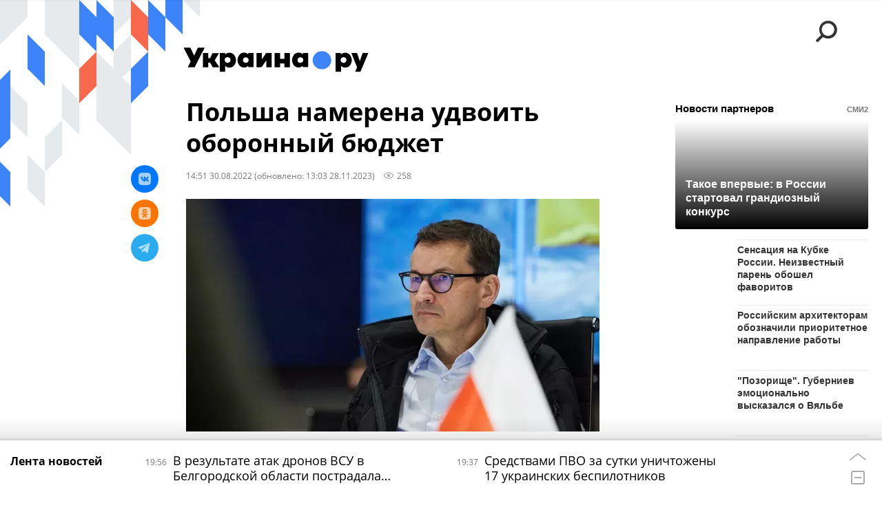

--- FILE ---
content_type: text/html; charset=utf-8
request_url: https://ukraina.ru/services/dynamics/20220830/1038260059.html?in=t
body_size: 5546
content:
<div data-id="1038260059" data-type="article" data-date="" data-chat-show="0" data-chat-is-expired="1" data-remove-fat="0" data-adv-project="0"><div class="recommend" data-algorithm="" data-article-id="1038260059"><div class="recommend__title">Мнения, события, идеи</div><div class="recommend__set" data-origin-count="15"><div class="recommend__item" data-position="1" data-article-id="1074352215"><div class="recommend__item-article" style="background: rgb(159,156,165)"><div class="recommend__item-image"><img media-type="ar4x3" data-crop-ratio="0.75" data-crop-width="360" data-crop-height="270" data-source-sid="associated_press" alt=" " title=" " class=" lazyload" src="data:image/svg+xml,%3Csvg%20xmlns=%22http://www.w3.org/2000/svg%22%20width=%22360%22%20height=%22270%22%3E%3C/svg%3E%0A%20%20%20%20%20%20%20%20%20%20%20%20%20%20%20%20" data-src="https://cdnn1.ukraina.ru/img/07e8/02/08/1053174889_341:0:3072:2048_360x0_80_0_0_e9048b09a99b73bd3b774125702d8f26.jpg"><div class="recommend__item-image-fade" style="border-color: rgb(159,156,165);                                     background-image: -webkit-gradient(linear, left top, left bottom, from(rgba(159,156,165,0)), to(rgba(159,156,165,1)));                                     background-image: -webkit-linear-gradient(rgba(159,156,165,0), rgba(159,156,165,1));                                     background-image: -moz-linear-gradient(rgba(159,156,165,0), rgba(159,156,165,1));                                     background-image: linear-gradient(rgba(159,156,165,0), rgba(159,156,165,1));"></div></div><a class="recommend__item-title" href="/20260116/amerikanskaya-paradigma-v-ssha-nachalas-izbiratelnaya-kampaniya-kotoraya-mozhet-povliyat-na-zelenskogo-1074352215.html"><span>Американская парадигма: в США началась избирательная кампания, которая может повлиять на Зеленского</span></a><div class="recommend__item-label"></div></div></div><div class="recommend__item" data-position="2" data-article-id="1074352630"><div class="recommend__item-article" style="background: rgb(171,178,182)"><div class="recommend__item-image"><img media-type="ar4x3" data-crop-ratio="0.75" data-crop-width="360" data-crop-height="270" data-source-sid="reuters_2026" alt=" " title=" " class=" lazyload" src="data:image/svg+xml,%3Csvg%20xmlns=%22http://www.w3.org/2000/svg%22%20width=%22360%22%20height=%22270%22%3E%3C/svg%3E%0A%20%20%20%20%20%20%20%20%20%20%20%20%20%20%20%20" data-src="https://cdnn1.ukraina.ru/img/07ea/01/0f/1074354020_0:0:2732:2048_360x0_80_0_0_4c12cd4187ce6882c9595fff73d8b2c8.jpg"><div class="recommend__item-image-fade" style="border-color: rgb(171,178,182);                                     background-image: -webkit-gradient(linear, left top, left bottom, from(rgba(171,178,182,0)), to(rgba(171,178,182,1)));                                     background-image: -webkit-linear-gradient(rgba(171,178,182,0), rgba(171,178,182,1));                                     background-image: -moz-linear-gradient(rgba(171,178,182,0), rgba(171,178,182,1));                                     background-image: linear-gradient(rgba(171,178,182,0), rgba(171,178,182,1));"></div></div><a class="recommend__item-title" href="/20260116/zagnali-lyudey-v-podpole-a-ekonomiku---v-ten-eksperty-i-politiki-o-situatsii-na-ukraine-i-vokrug-ne-1074352630.html"><span>"Загнали людей в подполье, а экономику - в тень". Эксперты и политики о ситуации на Украине и вокруг неё</span></a><div class="recommend__item-label"></div></div></div><div class="recommend__item" data-position="3" data-article-id="1074337225"><div class="recommend__item-article" style="background: rgb(112,80,75)"><div class="recommend__item-image"><img media-type="ar4x3" data-crop-ratio="0.75" data-crop-width="360" data-crop-height="270" data-source-sid="ukrainaru" alt="Коллаж: спецоперация на минувшей неделе " title="Коллаж: спецоперация на минувшей неделе " class=" lazyload" src="data:image/svg+xml,%3Csvg%20xmlns=%22http://www.w3.org/2000/svg%22%20width=%22360%22%20height=%22270%22%3E%3C/svg%3E%0A%20%20%20%20%20%20%20%20%20%20%20%20%20%20%20%20" data-src="https://cdnn1.ukraina.ru/img/07e8/0a/04/1057898215_69:0:1034:724_360x0_80_0_0_0d052e8c5e7896b8ee0b69d5577a0f9c.jpg"><div class="recommend__item-image-fade" style="border-color: rgb(112,80,75);                                     background-image: -webkit-gradient(linear, left top, left bottom, from(rgba(112,80,75,0)), to(rgba(112,80,75,1)));                                     background-image: -webkit-linear-gradient(rgba(112,80,75,0), rgba(112,80,75,1));                                     background-image: -moz-linear-gradient(rgba(112,80,75,0), rgba(112,80,75,1));                                     background-image: linear-gradient(rgba(112,80,75,0), rgba(112,80,75,1));"></div></div><a class="recommend__item-title" href="/20260116/spetsoperatsiya-na-minuvshey-nedele-vsu-oboronyayas-otstupayut-vs-rf-neumolimo-idut-vpered-1074337225.html"><span>Спецоперация на минувшей неделе. ВСУ, обороняясь, отступают, ВС РФ неумолимо идут вперед</span></a><div class="recommend__item-label"></div></div></div><div class="recommend__item" data-position="4" data-article-id="1074349163"><div class="recommend__item-article" style="background: rgb(148,158,172)"><div class="recommend__item-image"><img media-type="ar4x3" data-crop-ratio="0.75" data-crop-width="360" data-crop-height="270" data-source-sid="telegram-ukr_2025_ru" alt="Тимошенко может грозить до 10 лет лишения свободы за «предоставление неправомерной выгоды должностному лицу»" title="Тимошенко может грозить до 10 лет лишения свободы за «предоставление неправомерной выгоды должностному лицу»" class=" lazyload" src="data:image/svg+xml,%3Csvg%20xmlns=%22http://www.w3.org/2000/svg%22%20width=%22360%22%20height=%22270%22%3E%3C/svg%3E%0A%20%20%20%20%20%20%20%20%20%20%20%20%20%20%20%20" data-src="https://cdnn1.ukraina.ru/img/07ea/01/0e/1074273174_0:100:800:700_360x0_80_0_0_959c4341d693ddc9932ecf8b1f3a648e.jpg"><div class="recommend__item-image-fade" style="border-color: rgb(148,158,172);                                     background-image: -webkit-gradient(linear, left top, left bottom, from(rgba(148,158,172,0)), to(rgba(148,158,172,1)));                                     background-image: -webkit-linear-gradient(rgba(148,158,172,0), rgba(148,158,172,1));                                     background-image: -moz-linear-gradient(rgba(148,158,172,0), rgba(148,158,172,1));                                     background-image: linear-gradient(rgba(148,158,172,0), rgba(148,158,172,1));"></div></div><a class="recommend__item-title" href="/20260116/ataka-na-timoshenko-kakie-tseli-presleduyut-protivniki-zelenskogo-1074349163.html"><span>Атака на Тимошенко. Какие цели преследуют противники Зеленского</span></a><div class="recommend__item-label"></div></div></div><div class="recommend__item" data-position="5" data-article-id="1074339091"><div class="recommend__item-article" style="background: rgb(102,103,100)"><div class="recommend__item-image"><img media-type="ar4x3" data-crop-ratio="0.75" data-crop-width="360" data-crop-height="270" data-source-sid="not_rian_photo" alt=" " title=" " class=" lazyload" src="data:image/svg+xml,%3Csvg%20xmlns=%22http://www.w3.org/2000/svg%22%20width=%22360%22%20height=%22270%22%3E%3C/svg%3E%0A%20%20%20%20%20%20%20%20%20%20%20%20%20%20%20%20" data-src="https://cdnn1.ukraina.ru/img/07ea/01/0f/1074339650_0:0:1440:1080_360x0_80_0_0_0c06a53a36e8d8b318c27ad7dc0552cc.jpg"><div class="recommend__item-image-fade" style="border-color: rgb(102,103,100);                                     background-image: -webkit-gradient(linear, left top, left bottom, from(rgba(102,103,100,0)), to(rgba(102,103,100,1)));                                     background-image: -webkit-linear-gradient(rgba(102,103,100,0), rgba(102,103,100,1));                                     background-image: -moz-linear-gradient(rgba(102,103,100,0), rgba(102,103,100,1));                                     background-image: linear-gradient(rgba(102,103,100,0), rgba(102,103,100,1));"></div></div><a class="recommend__item-title" href="/20260116/radi-sryva-potentsialnykh-mirnykh-dogovorennostey-chto-govoryat-o-novykh-podozreniyakh-nabu-1074339091.html"><span>Ради срыва потенциальных мирных договоренностей. Что говорят о новых подозрениях НАБУ</span></a><div class="recommend__item-label"></div></div></div><div class="recommend__item" data-position="6" data-article-id="1074366149"><div class="recommend__item-article" style="background: rgb(135,134,131)"><div class="recommend__item-image"><img media-type="ar4x3" data-crop-ratio="0.75" data-crop-width="360" data-crop-height="270" data-source-sid="not_rian_photo" alt="Александр Бутягин" title="Александр Бутягин" class=" lazyload" src="data:image/svg+xml,%3Csvg%20xmlns=%22http://www.w3.org/2000/svg%22%20width=%22360%22%20height=%22270%22%3E%3C/svg%3E%0A%20%20%20%20%20%20%20%20%20%20%20%20%20%20%20%20" data-src="https://cdnn1.ukraina.ru/img/07e9/0c/0b/1072962508_76:322:686:779_360x0_80_0_0_a5bb3b8f57b16c07e078f474689b99ad.jpg"><div class="recommend__item-image-fade" style="border-color: rgb(135,134,131);                                     background-image: -webkit-gradient(linear, left top, left bottom, from(rgba(135,134,131,0)), to(rgba(135,134,131,1)));                                     background-image: -webkit-linear-gradient(rgba(135,134,131,0), rgba(135,134,131,1));                                     background-image: -moz-linear-gradient(rgba(135,134,131,0), rgba(135,134,131,1));                                     background-image: linear-gradient(rgba(135,134,131,0), rgba(135,134,131,1));"></div></div><a class="recommend__item-title" href="/20260116/delo-rossiyskogo-arkheologa-v-polshe-doverili-sude-osvobodivshemu-ukrainskogo-terrorista-1074366149.html"><span>Дело российского археолога в Польше доверили судье, освободившему украинского террориста</span></a><div class="recommend__item-label"></div></div></div><div class="recommend__item" data-position="7" data-article-id="1074358921"><div class="recommend__item-article" style="background: rgb(219,216,220)"><div class="recommend__item-image"><img media-type="ar4x3" data-crop-ratio="0.75" data-crop-width="360" data-crop-height="270" data-source-sid="rian_photo" alt="Михаил Мягков интервью" title="Михаил Мягков интервью" class=" lazyload" src="data:image/svg+xml,%3Csvg%20xmlns=%22http://www.w3.org/2000/svg%22%20width=%22360%22%20height=%22270%22%3E%3C/svg%3E%0A%20%20%20%20%20%20%20%20%20%20%20%20%20%20%20%20" data-src="https://cdnn1.ukraina.ru/img/07e6/0b/19/1041212924_146:0:781:476_360x0_80_0_0_066d1c59a2dd6531e974fb1b5702b029.jpg"><div class="recommend__item-image-fade" style="border-color: rgb(219,216,220);                                     background-image: -webkit-gradient(linear, left top, left bottom, from(rgba(219,216,220,0)), to(rgba(219,216,220,1)));                                     background-image: -webkit-linear-gradient(rgba(219,216,220,0), rgba(219,216,220,1));                                     background-image: -moz-linear-gradient(rgba(219,216,220,0), rgba(219,216,220,1));                                     background-image: linear-gradient(rgba(219,216,220,0), rgba(219,216,220,1));"></div></div><a class="recommend__item-title m-dark" href="/20260116/1074358921.html"><span>Михаил Мягков: Если Россия решится на большое наступление, по тылам Украины сразу же полетят "Орешники"</span></a><div class="recommend__item-label"></div></div></div><div class="recommend__item" data-position="8" data-article-id="1074343367"><div class="recommend__item-article" style="background: rgb(135,135,127)"><div class="recommend__item-image"><img media-type="ar4x3" data-crop-ratio="0.75" data-crop-width="360" data-crop-height="270" data-source-sid="not_rian_photo" alt="Юлия Тимошенко и Александр Чаленко" title="Юлия Тимошенко и Александр Чаленко" class=" lazyload" src="data:image/svg+xml,%3Csvg%20xmlns=%22http://www.w3.org/2000/svg%22%20width=%22360%22%20height=%22270%22%3E%3C/svg%3E%0A%20%20%20%20%20%20%20%20%20%20%20%20%20%20%20%20" data-src="https://cdnn1.ukraina.ru/img/07ea/01/0f/1074342671_0:0:1179:885_360x0_80_0_0_d6049179a1f79f53b3ed481ddbcb3d75.jpg"><div class="recommend__item-image-fade" style="border-color: rgb(135,135,127);                                     background-image: -webkit-gradient(linear, left top, left bottom, from(rgba(135,135,127,0)), to(rgba(135,135,127,1)));                                     background-image: -webkit-linear-gradient(rgba(135,135,127,0), rgba(135,135,127,1));                                     background-image: -moz-linear-gradient(rgba(135,135,127,0), rgba(135,135,127,1));                                     background-image: linear-gradient(rgba(135,135,127,0), rgba(135,135,127,1));"></div></div><a class="recommend__item-title" href="/20260116/kakoy-ya-zapomnil-yuliyu-timoshenko-e-muzh-priznaetsya-v-korruptsii-zyat-narkoman-i--svyaz-s-shufrichem-1074343367.html"><span>Какой я запомнил Юлию Тимошенко: её муж признается в коррупции, зять-наркоман и  связь с Шуфричем</span></a><div class="recommend__item-label"></div></div></div><div class="recommend__item" data-position="9" data-article-id="1074334828"><div class="recommend__item-article" style="background: rgb(144,148,149)"><div class="recommend__item-image"><img media-type="ar4x3" data-crop-ratio="0.75" data-crop-width="360" data-crop-height="270" data-source-sid="associated_press" alt=" " title=" " class=" lazyload" src="data:image/svg+xml,%3Csvg%20xmlns=%22http://www.w3.org/2000/svg%22%20width=%22360%22%20height=%22270%22%3E%3C/svg%3E%0A%20%20%20%20%20%20%20%20%20%20%20%20%20%20%20%20" data-src="https://cdnn1.ukraina.ru/img/07ea/01/0f/1074335515_341:0:3072:2048_360x0_80_0_0_c48a3904378099e44cbef73227d5985c.jpg"><div class="recommend__item-image-fade" style="border-color: rgb(144,148,149);                                     background-image: -webkit-gradient(linear, left top, left bottom, from(rgba(144,148,149,0)), to(rgba(144,148,149,1)));                                     background-image: -webkit-linear-gradient(rgba(144,148,149,0), rgba(144,148,149,1));                                     background-image: -moz-linear-gradient(rgba(144,148,149,0), rgba(144,148,149,1));                                     background-image: linear-gradient(rgba(144,148,149,0), rgba(144,148,149,1));"></div></div><a class="recommend__item-title" href="/20260115/ukraina-v-ozhidanii-chuda-1074334828.html"><span>Украина в ожидании чуда</span></a><div class="recommend__item-label"></div></div></div><div class="recommend__item" data-position="10" data-article-id="1074469448" data-autofill="1"><div class="recommend__item-article" style="background: rgb(209,184,155)"><div class="recommend__item-image"><img media-type="ar4x3" data-crop-ratio="0.75" data-crop-width="360" data-crop-height="270" data-source-sid="ukrainaru" alt="Атаки на энергообъекты, инфраструктуру" title="Атаки на энергообъекты, инфраструктуру" class=" lazyload" src="data:image/svg+xml,%3Csvg%20xmlns=%22http://www.w3.org/2000/svg%22%20width=%22360%22%20height=%22270%22%3E%3C/svg%3E%0A%20%20%20%20%20%20%20%20%20%20%20%20%20%20%20%20" data-src="https://cdnn1.ukraina.ru/img/07e9/08/05/1066499134_83:0:1160:808_360x0_80_0_0_79a2b7e5b92e80883705a34cdbd6a02e.jpg"><div class="recommend__item-image-fade" style="border-color: rgb(209,184,155);                                     background-image: -webkit-gradient(linear, left top, left bottom, from(rgba(209,184,155,0)), to(rgba(209,184,155,1)));                                     background-image: -webkit-linear-gradient(rgba(209,184,155,0), rgba(209,184,155,1));                                     background-image: -moz-linear-gradient(rgba(209,184,155,0), rgba(209,184,155,1));                                     background-image: linear-gradient(rgba(209,184,155,0), rgba(209,184,155,1));"></div></div><a class="recommend__item-title" href="/20260118/v-rezultate-atak-dronov-vsu-v-belgorodskoy-oblasti-postradala-mirnaya-zhitelnitsa-1074469448.html"><span>В результате атак дронов ВСУ в Белгородской области пострадала мирная жительница</span></a><div class="recommend__item-label"></div></div></div><div class="recommend__item" data-position="11" data-article-id="1074344150"><div class="recommend__item-article" style="background: rgb(146,135,125)"><div class="recommend__item-image"><img media-type="ar4x3" data-crop-ratio="0.75" data-crop-width="360" data-crop-height="270" data-source-sid="reuters_2026" alt=" " title=" " class=" lazyload" src="data:image/svg+xml,%3Csvg%20xmlns=%22http://www.w3.org/2000/svg%22%20width=%22360%22%20height=%22270%22%3E%3C/svg%3E%0A%20%20%20%20%20%20%20%20%20%20%20%20%20%20%20%20" data-src="https://cdnn1.ukraina.ru/img/07ea/01/0f/1074344543_82:0:1798:1287_360x0_80_0_0_a7dcd367fa8715c882b19675b5904093.jpg"><div class="recommend__item-image-fade" style="border-color: rgb(146,135,125);                                     background-image: -webkit-gradient(linear, left top, left bottom, from(rgba(146,135,125,0)), to(rgba(146,135,125,1)));                                     background-image: -webkit-linear-gradient(rgba(146,135,125,0), rgba(146,135,125,1));                                     background-image: -moz-linear-gradient(rgba(146,135,125,0), rgba(146,135,125,1));                                     background-image: linear-gradient(rgba(146,135,125,0), rgba(146,135,125,1));"></div></div><a class="recommend__item-title" href="/20260115/ubiystvo-na-vybor-kak-ssha-nasazhdayut-v-mire-svoyu-personalnuyu-demokratiyu--1074344150.html"><span>Убийство на выбор. Как США насаждают в мире свою персональную демократию </span></a><div class="recommend__item-label"></div></div></div><div class="recommend__item" data-position="12" data-article-id="1074280146"><div class="recommend__item-article" style="background: rgb(91,72,59)"><div class="recommend__item-image"><img media-type="ar4x3" data-crop-ratio="0.75" data-crop-width="360" data-crop-height="270" data-source-sid="not_rian_photo" alt=" " title=" " class=" lazyload" src="data:image/svg+xml,%3Csvg%20xmlns=%22http://www.w3.org/2000/svg%22%20width=%22360%22%20height=%22270%22%3E%3C/svg%3E%0A%20%20%20%20%20%20%20%20%20%20%20%20%20%20%20%20" data-src="https://cdnn1.ukraina.ru/img/07e9/08/13/1067241808_58:0:985:695_360x0_80_0_0_df6e6a954a86d0bb1b8b2ecc8f355012.jpg"><div class="recommend__item-image-fade" style="border-color: rgb(91,72,59);                                     background-image: -webkit-gradient(linear, left top, left bottom, from(rgba(91,72,59,0)), to(rgba(91,72,59,1)));                                     background-image: -webkit-linear-gradient(rgba(91,72,59,0), rgba(91,72,59,1));                                     background-image: -moz-linear-gradient(rgba(91,72,59,0), rgba(91,72,59,1));                                     background-image: linear-gradient(rgba(91,72,59,0), rgba(91,72,59,1));"></div></div><a class="recommend__item-title" href="/20260115/kabala-raskryty-sekretnye-prilozheniya-k-resursnoy-sdelke-vashingtona-i-kieva-1074280146.html"><span>Кабала! Раскрыты секретные приложения к "ресурсной сделке" Вашингтона и Киева</span></a><div class="recommend__item-label"></div></div></div><div class="recommend__item" data-position="13" data-article-id="1074362803"><div class="recommend__item-article" style="background: rgb(111,146,198)"><div class="recommend__item-image"><img media-type="ar4x3" data-crop-ratio="0.75" data-crop-width="360" data-crop-height="270" data-source-sid="not_rian_photo" alt="Брифинг официального представителя МИД России М. Захаровой" title="Брифинг официального представителя МИД России М. Захаровой" class=" lazyload" src="data:image/svg+xml,%3Csvg%20xmlns=%22http://www.w3.org/2000/svg%22%20width=%22360%22%20height=%22270%22%3E%3C/svg%3E%0A%20%20%20%20%20%20%20%20%20%20%20%20%20%20%20%20" data-src="https://cdnn1.ukraina.ru/img/103344/45/1033444563_159:0:2676:1888_360x0_80_0_0_bd11203d5c3fada72e8e313964e6eb0c.jpg"><div class="recommend__item-image-fade" style="border-color: rgb(111,146,198);                                     background-image: -webkit-gradient(linear, left top, left bottom, from(rgba(111,146,198,0)), to(rgba(111,146,198,1)));                                     background-image: -webkit-linear-gradient(rgba(111,146,198,0), rgba(111,146,198,1));                                     background-image: -moz-linear-gradient(rgba(111,146,198,0), rgba(111,146,198,1));                                     background-image: linear-gradient(rgba(111,146,198,0), rgba(111,146,198,1));"></div></div><a class="recommend__item-title" href="/20260115/ne-namereny-miritsya-zakharova-predupredila-ob-otvetnykh-shagakh-na-fone-militarizatsii-evropy-1074362803.html"><span>"Не намерены мириться": Захарова ответила Украина.ру о действиях России на фоне милитаризации Европы</span></a><div class="recommend__item-label"></div></div></div><div class="recommend__item" data-position="14" data-article-id="1074350637"><div class="recommend__item-article" style="background: rgb(89,93,79)"><div class="recommend__item-image"><img media-type="ar4x3" data-crop-ratio="0.75" data-crop-width="360" data-crop-height="270" data-source-sid="ukrainaru" alt="Алехин. Карта СВО." title="Алехин. Карта СВО." class=" lazyload" src="data:image/svg+xml,%3Csvg%20xmlns=%22http://www.w3.org/2000/svg%22%20width=%22360%22%20height=%22270%22%3E%3C/svg%3E%0A%20%20%20%20%20%20%20%20%20%20%20%20%20%20%20%20" data-src="https://cdnn1.ukraina.ru/img/07e9/0c/11/1073255751_480:0:1920:1080_360x0_80_0_0_d84b983d8beb5ab332a792bb9ef71765.png"><div class="recommend__item-image-fade" style="border-color: rgb(89,93,79);                                     background-image: -webkit-gradient(linear, left top, left bottom, from(rgba(89,93,79,0)), to(rgba(89,93,79,1)));                                     background-image: -webkit-linear-gradient(rgba(89,93,79,0), rgba(89,93,79,1));                                     background-image: -moz-linear-gradient(rgba(89,93,79,0), rgba(89,93,79,1));                                     background-image: linear-gradient(rgba(89,93,79,0), rgba(89,93,79,1));"></div></div><a class="recommend__item-title" href="/20260115/1074350637.html"><span>Полковник Геннадий Алехин: ВС РФ отбивают у ВСУ стык железных дорог в Купянске-Узловом и леса у Волчанска</span></a><div class="recommend__item-label"></div></div></div><div class="recommend__item" data-position="15" data-article-id="1074356750"><div class="recommend__item-article" style="background: rgb(219,216,216)"><div class="recommend__item-image"><img media-type="ar4x3" data-crop-ratio="0.75" data-crop-width="360" data-crop-height="270" data-source-sid="ukrainaru" alt="Олег Неменский интервью" title="Олег Неменский интервью" class=" lazyload" src="data:image/svg+xml,%3Csvg%20xmlns=%22http://www.w3.org/2000/svg%22%20width=%22360%22%20height=%22270%22%3E%3C/svg%3E%0A%20%20%20%20%20%20%20%20%20%20%20%20%20%20%20%20" data-src="https://cdnn1.ukraina.ru/img/07e8/02/09/1053193147_135:0:770:476_360x0_80_0_0_29120a4c1880d7d36a5eaf0992f4e226.jpg"><div class="recommend__item-image-fade" style="border-color: rgb(219,216,216);                                     background-image: -webkit-gradient(linear, left top, left bottom, from(rgba(219,216,216,0)), to(rgba(219,216,216,1)));                                     background-image: -webkit-linear-gradient(rgba(219,216,216,0), rgba(219,216,216,1));                                     background-image: -moz-linear-gradient(rgba(219,216,216,0), rgba(219,216,216,1));                                     background-image: linear-gradient(rgba(219,216,216,0), rgba(219,216,216,1));"></div></div><a class="recommend__item-title m-dark" href="/20260115/oleg-nemenskiy-esli-tramp-sdelaet-grenlandiyu-51-m-shtatom-ssha-zapadu-pridetsya-pozabyt-ob-ukraine-1074356750.html"><span>Олег Неменский: Если Трамп сделает Гренландию 51-м штатом США, Западу придется позабыть об Украине</span></a><div class="recommend__item-label"></div></div></div></div></div><span class="statistic"><span class="statistic__item m-views" data-article-id="1038260059"><i><svg class="svg-icon"><use xmlns:xlink="http://www.w3.org/1999/xlink" xlink:href="#icon-views_small"></use></svg></i>258</span></span><div class="article__userbar-table"><div class="article__userbar-item m-emoji"><div class="article__userbar-emoji"><div class="emoji" data-id="1038260059"><a href="#" data-type="s1" data-title="Нравится" data-id="1038260059" data-sig="7e48525d39760ae44c856b3e5298586f" class="emoji-item m-type-s1"><i><svg class="svg-icon"><use xmlns:xlink="http://www.w3.org/1999/xlink" xlink:href="#icon-like"></use></svg></i><span class="m-value">0</span></a><a href="#" class="emoji-item m-type-s2" data-type="s2" data-title="Ха-Ха" data-id="1038260059" data-sig="c1d620344545f677ce8e45cead7d3acf"><i><svg class="svg-icon"><use xmlns:xlink="http://www.w3.org/1999/xlink" xlink:href="#icon-haha"></use></svg></i><span class="m-value">0</span></a><a href="#" class="emoji-item m-type-s3" data-type="s3" data-title="Удивительно" data-id="1038260059" data-sig="6bcc5a77f3da2905b88e5f1b1b34338b"><i><svg class="svg-icon"><use xmlns:xlink="http://www.w3.org/1999/xlink" xlink:href="#icon-wow"></use></svg></i><span class="m-value">0</span></a><a href="#" class="emoji-item m-type-s4" data-type="s4" data-title="Грустно" data-id="1038260059" data-sig="f2d61ca304348b7d481c5f4759814cc5"><i><svg class="svg-icon"><use xmlns:xlink="http://www.w3.org/1999/xlink" xlink:href="#icon-sad"></use></svg></i><span class="m-value">0</span></a><a href="#" class="emoji-item m-type-s5" data-type="s5" data-title="Возмутительно" data-id="1038260059" data-sig="4e41feaec82f9d2e4438976396882531"><i><svg class="svg-icon"><use xmlns:xlink="http://www.w3.org/1999/xlink" xlink:href="#icon-angry"></use></svg></i><span class="m-value">0</span></a><a href="#" class="emoji-item m-type-s6" data-type="s6" data-title="Не нравится" data-id="1038260059"><i><svg class="svg-icon"><use xmlns:xlink="http://www.w3.org/1999/xlink" xlink:href="#icon-dislike"></use></svg></i><span class="m-value">0</span></a></div></div></div></div></div>


--- FILE ---
content_type: text/json; charset=utf-8
request_url: https://data.24smi.net/informer?object=33890&output=json&num=20&chash=a3f61f8c-c6b4-4e46-b3f5-4579480f004f
body_size: 2787
content:
{"news":[{"id":8636262,"cid":19591,"title":"В Москве не стали терпеть выходку Трампа: ответ прилетел быстро","url":"https://24smi.press/top/in/8636262/2478/?chash=a3f61f8c-c6b4-4e46-b3f5-4579480f004f\u0026i=33890\u0026r=gAAAAABpbTXYCRRTLGwSIou-NMKP0A6tzzfQZ-ZFNAEqqt7BoiNlJil9jjTeQj46n-mnsWXfrZdYFVb5hLSNMzKRr47JGTpLyw%3D%3D\u0026smi_uid=bnGWhJKAr\u0026subid_algo=logreg_default\u0026subid_hist=vishist\u0026utm_medium=cpc\u0026utm_source=2478","img":"//img2.24smi.net/400_400/0/1/0159d06eee672a61d1fae649ede643f1.jpeg","cat":"Политика","name":"dumatv.ru","icp":"29,28,36","cat_id":1},{"id":8598209,"cid":46420,"title":"Зеленский выступил с заявлением после российского удара возмездия","url":"https://24smi.press/top/in/8598209/2478/?chash=a3f61f8c-c6b4-4e46-b3f5-4579480f004f\u0026i=33890\u0026r=gAAAAABpbTXYCRRTLGwSIou-NMKP0A6tzzfQZ-ZFNAEqqt7BoiNlJil9jjTeQj46n-mnsWXfrZdYFVb5hLSNMzKRr47JGTpLyw%3D%3D\u0026smi_uid=bnGWhJKAr\u0026subid_algo=logreg_default\u0026subid_hist=vishist\u0026utm_medium=cpc\u0026utm_source=2478","img":"//img2.24smi.net/400_400/3/f/3f4a98ee263072bfd3f18f4db254d809.jpeg","cat":"Политика","name":"ura.news","icp":"126,98,71","cat_id":1},{"id":8574826,"cid":10589,"title":"Согласившийся на отвод войск Зеленский озвучил одно «но»","url":"https://24smi.press/top/in/8574826/2478/?chash=a3f61f8c-c6b4-4e46-b3f5-4579480f004f\u0026i=33890\u0026r=gAAAAABpbTXYCRRTLGwSIou-NMKP0A6tzzfQZ-ZFNAEqqt7BoiNlJil9jjTeQj46n-mnsWXfrZdYFVb5hLSNMzKRr47JGTpLyw%3D%3D\u0026smi_uid=bnGWhJKAr\u0026subid_algo=logreg_default\u0026subid_hist=vishist\u0026utm_medium=cpc\u0026utm_source=2478","img":"//img2.24smi.net/400_400/9/d/9d239a4a0c1eabe827f94b387bd1eb4d.jpeg","cat":"Политика","name":"KM","icp":"32,27,25","cat_id":1},{"id":8569078,"cid":60751,"title":"Связь между уходом Барщевского и делом Долиной выявлена","url":"https://24smi.press/top/in/8569078/2478/?chash=a3f61f8c-c6b4-4e46-b3f5-4579480f004f\u0026i=33890\u0026r=gAAAAABpbTXYCRRTLGwSIou-NMKP0A6tzzfQZ-ZFNAEqqt7BoiNlJil9jjTeQj46n-mnsWXfrZdYFVb5hLSNMzKRr47JGTpLyw%3D%3D\u0026smi_uid=bnGWhJKAr\u0026subid_algo=logreg_default\u0026subid_hist=vishist\u0026utm_medium=cpc\u0026utm_source=2478","img":"//img2.24smi.net/400_400/f/4/f4707cd81d8ac80996f7786df880afe9.jpeg","cat":"Политика","name":"novosti-ru.com","icp":"131,110,101","cat_id":1},{"id":8642908,"cid":59946,"title":"Простой способ узнать, как к вам относятся на самом деле","url":"https://24smi.press/top/in/8642908/2478/?chash=a3f61f8c-c6b4-4e46-b3f5-4579480f004f\u0026i=33890\u0026r=gAAAAABpbTXYCRRTLGwSIou-NMKP0A6tzzfQZ-ZFNAEqqt7BoiNlJil9jjTeQj46n-mnsWXfrZdYFVb5hLSNMzKRr47JGTpLyw%3D%3D\u0026smi_uid=bnGWhJKAr\u0026subid_algo=logreg_default\u0026subid_hist=vishist\u0026utm_medium=cpc\u0026utm_source=2478","img":"//img2.24smi.net/400_400/f/0/f0fafe4e4b596fc9032ba21f3aaf1071.jpeg","cat":"Познавательное","name":"","icp":"26,34,32","cat_id":26},{"id":8631783,"cid":60751,"title":"Митинг на улицах Киева! Люди просят у власти одного","url":"https://24smi.press/top/in/8631783/2478/?chash=a3f61f8c-c6b4-4e46-b3f5-4579480f004f\u0026i=33890\u0026r=gAAAAABpbTXYCRRTLGwSIou-NMKP0A6tzzfQZ-ZFNAEqqt7BoiNlJil9jjTeQj46n-mnsWXfrZdYFVb5hLSNMzKRr47JGTpLyw%3D%3D\u0026smi_uid=bnGWhJKAr\u0026subid_algo=logreg_default\u0026subid_hist=vishist\u0026utm_medium=cpc\u0026utm_source=2478","img":"//img2.24smi.net/400_400/0/3/03ac303ebb135957ecb5fa26d1a05166.jpeg","cat":"Политика","name":"novosti-ru.com","icp":"207,211,205","cat_id":1},{"id":8638803,"cid":30006,"title":"Опасное мясо и полуфабрикаты нашли в РФ: что с ними не так","url":"https://24smi.press/top/in/8638803/2478/?chash=a3f61f8c-c6b4-4e46-b3f5-4579480f004f\u0026i=33890\u0026r=gAAAAABpbTXYCRRTLGwSIou-NMKP0A6tzzfQZ-ZFNAEqqt7BoiNlJil9jjTeQj46n-mnsWXfrZdYFVb5hLSNMzKRr47JGTpLyw%3D%3D\u0026smi_uid=bnGWhJKAr\u0026subid_algo=logreg_default\u0026subid_hist=vishist\u0026utm_medium=cpc\u0026utm_source=2478","img":"//img2.24smi.net/400_400/9/b/9b02afc6a91a5d0ec8bb6f02d0da2307.jpeg","cat":"Общество","name":"","icp":"115,126,125","cat_id":4},{"id":8511218,"cid":56614,"title":"Сколько лет россиянам нужно копить на первый взнос по ипотеке","url":"https://24smi.press/top/in/8511218/2478/?chash=a3f61f8c-c6b4-4e46-b3f5-4579480f004f\u0026i=33890\u0026r=gAAAAABpbTXYCRRTLGwSIou-NMKP0A6tzzfQZ-ZFNAEqqt7BoiNlJil9jjTeQj46n-mnsWXfrZdYFVb5hLSNMzKRr47JGTpLyw%3D%3D\u0026smi_uid=bnGWhJKAr\u0026subid_algo=logreg_default\u0026subid_hist=vishist\u0026utm_medium=cpc\u0026utm_source=2478","img":"//img2.24smi.net/400_400/3/1/3187ca2321d8f2cc70b4f70c2715d12e.jpeg","cat":"Общество","name":"pravdaurfo.ru","icp":"197,182,173","cat_id":4},{"id":8633479,"cid":54999,"title":"Вот что отличает посуду из «Фикс Прайса» от любой другой","url":"https://24smi.press/top/in/8633479/2478/?chash=a3f61f8c-c6b4-4e46-b3f5-4579480f004f\u0026i=33890\u0026r=gAAAAABpbTXYCRRTLGwSIou-NMKP0A6tzzfQZ-ZFNAEqqt7BoiNlJil9jjTeQj46n-mnsWXfrZdYFVb5hLSNMzKRr47JGTpLyw%3D%3D\u0026smi_uid=bnGWhJKAr\u0026subid_algo=logreg_default\u0026subid_hist=vishist\u0026utm_medium=cpc\u0026utm_source=2478","img":"//img2.24smi.net/400_400/4/b/4bc13388ded507c9025bcc732bcce109.jpeg","cat":"Общество","name":"progorod43.ru","icp":"203,207,191","cat_id":4},{"id":8631692,"cid":59946,"title":"Кому из россиян придется платить за воду в 3 раза больше","url":"https://24smi.press/top/in/8631692/2478/?chash=a3f61f8c-c6b4-4e46-b3f5-4579480f004f\u0026i=33890\u0026r=gAAAAABpbTXYCRRTLGwSIou-NMKP0A6tzzfQZ-ZFNAEqqt7BoiNlJil9jjTeQj46n-mnsWXfrZdYFVb5hLSNMzKRr47JGTpLyw%3D%3D\u0026smi_uid=bnGWhJKAr\u0026subid_algo=logreg_default\u0026subid_hist=vishist\u0026utm_medium=cpc\u0026utm_source=2478","img":"//img2.24smi.net/400_400/6/3/63e3974967baf2b3aea5c689739c6133.jpeg","cat":"Общество","name":"","icp":"200,195,194","cat_id":4},{"id":8570013,"cid":60430,"title":"Вот 7 опасных цветов, которые нельзя держать в спальне","url":"https://24smi.press/top/in/8570013/2478/?chash=a3f61f8c-c6b4-4e46-b3f5-4579480f004f\u0026i=33890\u0026r=gAAAAABpbTXYCRRTLGwSIou-NMKP0A6tzzfQZ-ZFNAEqqt7BoiNlJil9jjTeQj46n-mnsWXfrZdYFVb5hLSNMzKRr47JGTpLyw%3D%3D\u0026smi_uid=bnGWhJKAr\u0026subid_algo=logreg_default\u0026subid_hist=vishist\u0026utm_medium=cpc\u0026utm_source=2478","img":"//img2.24smi.net/400_400/e/e/ee84e27fbfbb04151a6d0651cd349451.jpeg","cat":"Познавательное","name":"nk-online.ru","icp":"207,202,199","cat_id":26},{"id":8570280,"cid":61951,"title":"Не выбрасывайте использованные чайные пакетики: сделайте вот что","url":"https://24smi.press/top/in/8570280/2478/?chash=a3f61f8c-c6b4-4e46-b3f5-4579480f004f\u0026i=33890\u0026r=gAAAAABpbTXYCRRTLGwSIou-NMKP0A6tzzfQZ-ZFNAEqqt7BoiNlJil9jjTeQj46n-mnsWXfrZdYFVb5hLSNMzKRr47JGTpLyw%3D%3D\u0026smi_uid=bnGWhJKAr\u0026subid_algo=logreg_default\u0026subid_hist=vishist\u0026utm_medium=cpc\u0026utm_source=2478","img":"//img2.24smi.net/400_400/3/c/3ca84b46b73f53f00e64913b8056386f.jpeg","cat":"Познавательное","name":"gazeta45.com","icp":"152,129,107","cat_id":26},{"id":8570284,"cid":61951,"title":"Сантехника будет сиять: нужно всего 3 ложки этого средства","url":"https://24smi.press/top/in/8570284/2478/?chash=a3f61f8c-c6b4-4e46-b3f5-4579480f004f\u0026i=33890\u0026r=gAAAAABpbTXYCRRTLGwSIou-NMKP0A6tzzfQZ-ZFNAEqqt7BoiNlJil9jjTeQj46n-mnsWXfrZdYFVb5hLSNMzKRr47JGTpLyw%3D%3D\u0026smi_uid=bnGWhJKAr\u0026subid_algo=logreg_default\u0026subid_hist=vishist\u0026utm_medium=cpc\u0026utm_source=2478","img":"//img2.24smi.net/400_400/f/f/ff905b8801c738a8151b9112d8c9b291.jpeg","cat":"Познавательное","name":"gazeta45.com","icp":"225,227,226","cat_id":26},{"id":8572014,"cid":58039,"title":"Ванны и душевые кабины – уже в прошлом: новый тренд на 2026 год","url":"https://24smi.press/top/in/8572014/2478/?chash=a3f61f8c-c6b4-4e46-b3f5-4579480f004f\u0026i=33890\u0026r=gAAAAABpbTXYCRRTLGwSIou-NMKP0A6tzzfQZ-ZFNAEqqt7BoiNlJil9jjTeQj46n-mnsWXfrZdYFVb5hLSNMzKRr47JGTpLyw%3D%3D\u0026smi_uid=bnGWhJKAr\u0026subid_algo=logreg_default\u0026subid_hist=vishist\u0026utm_medium=cpc\u0026utm_source=2478","img":"//img2.24smi.net/400_400/3/0/309a952ee512c10c8582f6cf989c830a.jpeg","cat":"Познавательное","name":"newtambov.ru","icp":"129,112,94","cat_id":26},{"id":8573138,"cid":60430,"title":"Вот что делать, чтобы окна не запотевали: есть секрет","url":"https://24smi.press/top/in/8573138/2478/?chash=a3f61f8c-c6b4-4e46-b3f5-4579480f004f\u0026i=33890\u0026r=gAAAAABpbTXYCRRTLGwSIou-NMKP0A6tzzfQZ-ZFNAEqqt7BoiNlJil9jjTeQj46n-mnsWXfrZdYFVb5hLSNMzKRr47JGTpLyw%3D%3D\u0026smi_uid=bnGWhJKAr\u0026subid_algo=logreg_default\u0026subid_hist=vishist\u0026utm_medium=cpc\u0026utm_source=2478","img":"//img2.24smi.net/400_400/1/7/17a3ef061c4c9d0297eea4d2a7405107.jpeg","cat":"Познавательное","name":"nk-online.ru","icp":"70,51,39","cat_id":26},{"id":8573141,"cid":60430,"title":"Деньги не будут водиться в кошельке лишь из-за одной фразы","url":"https://24smi.press/top/in/8573141/2478/?chash=a3f61f8c-c6b4-4e46-b3f5-4579480f004f\u0026i=33890\u0026r=gAAAAABpbTXYCRRTLGwSIou-NMKP0A6tzzfQZ-ZFNAEqqt7BoiNlJil9jjTeQj46n-mnsWXfrZdYFVb5hLSNMzKRr47JGTpLyw%3D%3D\u0026smi_uid=bnGWhJKAr\u0026subid_algo=logreg_default\u0026subid_hist=vishist\u0026utm_medium=cpc\u0026utm_source=2478","img":"//img2.24smi.net/400_400/8/3/83e86a035f0e59922ad92e5bbb26fcf0.jpeg","cat":"Познавательное","name":"nk-online.ru","icp":"92,89,89","cat_id":26},{"id":8573150,"cid":54999,"title":"Почему нельзя стирать при температуре 40 градусов","url":"https://24smi.press/top/in/8573150/2478/?chash=a3f61f8c-c6b4-4e46-b3f5-4579480f004f\u0026i=33890\u0026r=gAAAAABpbTXYCRRTLGwSIou-NMKP0A6tzzfQZ-ZFNAEqqt7BoiNlJil9jjTeQj46n-mnsWXfrZdYFVb5hLSNMzKRr47JGTpLyw%3D%3D\u0026smi_uid=bnGWhJKAr\u0026subid_algo=logreg_default\u0026subid_hist=vishist\u0026utm_medium=cpc\u0026utm_source=2478","img":"//img2.24smi.net/400_400/f/5/f50669d00c17284a37b8a9948d60fcfa.jpeg","cat":"Познавательное","name":"progorod43.ru","icp":"210,196,177","cat_id":26},{"id":8573158,"cid":58039,"title":"Никогда не говорите такие вещи даже самым близким","url":"https://24smi.press/top/in/8573158/2478/?chash=a3f61f8c-c6b4-4e46-b3f5-4579480f004f\u0026i=33890\u0026r=gAAAAABpbTXYCRRTLGwSIou-NMKP0A6tzzfQZ-ZFNAEqqt7BoiNlJil9jjTeQj46n-mnsWXfrZdYFVb5hLSNMzKRr47JGTpLyw%3D%3D\u0026smi_uid=bnGWhJKAr\u0026subid_algo=logreg_default\u0026subid_hist=vishist\u0026utm_medium=cpc\u0026utm_source=2478","img":"//img2.24smi.net/400_400/2/0/20cf07997bac69c84a159f1dc2a8a019.jpeg","cat":"Познавательное","name":"newtambov.ru","icp":"230,236,242","cat_id":26},{"id":8573981,"cid":61951,"title":"Лишь по упаковке можно определить качество чая: секрет вот в чем","url":"https://24smi.press/top/in/8573981/2478/?chash=a3f61f8c-c6b4-4e46-b3f5-4579480f004f\u0026i=33890\u0026r=gAAAAABpbTXYCRRTLGwSIou-NMKP0A6tzzfQZ-ZFNAEqqt7BoiNlJil9jjTeQj46n-mnsWXfrZdYFVb5hLSNMzKRr47JGTpLyw%3D%3D\u0026smi_uid=bnGWhJKAr\u0026subid_algo=logreg_default\u0026subid_hist=vishist\u0026utm_medium=cpc\u0026utm_source=2478","img":"//img2.24smi.net/400_400/8/c/8c8bebc8de20eb9afa978c3621667d34.jpeg","cat":"Познавательное","name":"gazeta45.com","icp":"223,211,181","cat_id":26},{"id":8574780,"cid":52094,"title":"Кая Каллас серьезно попалась: молит о прощении","url":"https://24smi.press/top/in/8574780/2478/?chash=a3f61f8c-c6b4-4e46-b3f5-4579480f004f\u0026i=33890\u0026r=gAAAAABpbTXYCRRTLGwSIou-NMKP0A6tzzfQZ-ZFNAEqqt7BoiNlJil9jjTeQj46n-mnsWXfrZdYFVb5hLSNMzKRr47JGTpLyw%3D%3D\u0026smi_uid=bnGWhJKAr\u0026subid_algo=logreg_default\u0026subid_hist=vishist\u0026utm_medium=cpc\u0026utm_source=2478","img":"//img2.24smi.net/400_400/8/7/878431a8f39c85d5e8750ae05e1528aa.jpeg","cat":"Политика","name":"govoritmoskva.ru","icp":"193,185,184","cat_id":1}],"settings":{"checkVisibility":true,"useSlider":false}}

--- FILE ---
content_type: application/javascript;charset=utf-8
request_url: https://smi2.ru/data/js/100314.js
body_size: 2375
content:
{"news": [{"id": "16176021", "img": "//static3.smi2.net/img/400x300/13020634.jpeg", "title": "Такое впервые: в России стартовал грандиозный конкурс", "url": "https://smi2.ru/newdata/news?ad=16176021&bl=100314&ct=adpreview&st=46&nvuuid=35d387ea-d895-dadb-6900-00456df601b3&bvuuid=1d3dbf88-9348-44af-a333-75d296323c9f&rnd=1169418971"},{"id": "16179911", "img": "//static3.smi2.net/img/400x300/13023233.jpeg", "title": "Сенсация на Кубке России. Неизвестный парень обошел фаворитов", "url": "https://smi2.ru/newdata/news?ad=16179911&bl=100314&ct=adpreview&st=46&nvuuid=35e28723-d8c7-da27-6900-00396df60199&bvuuid=1d3dbf88-9348-44af-a333-75d296323c9f&rnd=966337319"},{"id": "16175982", "img": "//static3.smi2.net/img/400x300/13020601.jpeg", "title": "Российским архитекторам обозначили приоритетное направление работы", "url": "https://smi2.ru/newdata/news?ad=16175982&bl=100314&ct=adpreview&st=46&nvuuid=35d38764-d86e-da40-6900-00666df6016a&bvuuid=1d3dbf88-9348-44af-a333-75d296323c9f&rnd=1718248512"},{"id": "16173677", "img": "//static7.smi2.net/img/400x300/13019095.jpeg", "title": "\"Позорище\". Губерниев эмоционально высказался о Вяльбе", "url": "https://smi2.ru/newdata/news?ad=16173677&bl=100314&ct=adpreview&st=46&nvuuid=35ca873b-d86d-dad2-6900-00176df601a7&bvuuid=1d3dbf88-9348-44af-a333-75d296323c9f&rnd=396835794"},{"id": "16175983", "img": "//static5.smi2.net/img/400x300/13020602.jpeg", "title": "В России нашли способ воплотить идею \"Русской Мечты\" в архитектуре", "url": "https://smi2.ru/newdata/news?ad=16175983&bl=100314&ct=adpreview&st=46&nvuuid=35d38739-d86f-daed-6900-003d6df60177&bvuuid=1d3dbf88-9348-44af-a333-75d296323c9f&rnd=1031223789"},{"id": "16178359", "img": "//static5.smi2.net/img/400x300/13022145.jpeg", "title": "В США после матча застрелили 20-летнего баскетболиста", "url": "https://smi2.ru/newdata/news?ad=16178359&bl=100314&ct=adpreview&st=46&nvuuid=35dc87e6-d8b7-dad0-6900-005c6df601ee&bvuuid=1d3dbf88-9348-44af-a333-75d296323c9f&rnd=1559160528"},{"id": "16176027", "img": "//static2.smi2.net/img/400x300/13020641.jpeg", "title": "Масштабный конкурс стартовал в России - такого у нас ещё не было", "url": "https://smi2.ru/newdata/news?ad=16176027&bl=100314&ct=adpreview&st=46&nvuuid=35d3875d-d89b-daec-6900-00466df60167&bvuuid=1d3dbf88-9348-44af-a333-75d296323c9f&rnd=1181179372"},{"id": "16168330", "img": "//static6.smi2.net/img/400x300/13015653.jpeg", "title": "Емельяненко уже не может ходить", "url": "https://smi2.ru/newdata/news?ad=16168330&bl=100314&ct=adpreview&st=46&nvuuid=35b58715-d88a-dac6-6900-00106df6015a&bvuuid=1d3dbf88-9348-44af-a333-75d296323c9f&rnd=274339270"},{"id": "16176015", "img": "//static2.smi2.net/img/400x300/13020628.jpeg", "title": "Импульс для развития большого стиля: что придумали в России?", "url": "https://smi2.ru/newdata/news?ad=16176015&bl=100314&ct=adpreview&st=46&nvuuid=35d3871b-d88f-da4e-6900-00696df60175&bvuuid=1d3dbf88-9348-44af-a333-75d296323c9f&rnd=1769282382"},{"id": "16179880", "img": "//static5.smi2.net/img/400x300/13023203.jpeg", "title": "Вяльбе — о Большунове: великие не должны распускать сопли", "url": "https://smi2.ru/newdata/news?ad=16179880&bl=100314&ct=adpreview&st=46&nvuuid=35e287b0-d8a8-dabc-6900-00126df60145&bvuuid=1d3dbf88-9348-44af-a333-75d296323c9f&rnd=306557116"},{"id": "16175968", "img": "//static2.smi2.net/img/400x300/13020597.jpeg", "title": "Конкурс \"Большой Русский стиль\" в архитектуре: как принять участие?", "url": "https://smi2.ru/newdata/news?ad=16175968&bl=100314&ct=adpreview&st=46&nvuuid=35d387ab-d860-dac7-6900-00266df6011e&bvuuid=1d3dbf88-9348-44af-a333-75d296323c9f&rnd=639544263"},{"id": "16168194", "img": "//static2.smi2.net/img/400x300/13015624.jpeg", "title": "В Грозном на турнире по вольной борьбе произошла массовая драка", "url": "https://smi2.ru/newdata/news?ad=16168194&bl=100314&ct=adpreview&st=46&nvuuid=35b58708-d802-dab6-6900-004d6df60154&bvuuid=1d3dbf88-9348-44af-a333-75d296323c9f&rnd=1297352886"},{"id": "16176032", "img": "//static4.smi2.net/img/400x300/13020647.jpeg", "title": "Воплощение «Русской Мечты»: необычный конкурс стартовал в России", "url": "https://smi2.ru/newdata/news?ad=16176032&bl=100314&ct=adpreview&st=46&nvuuid=35d387ab-d8a0-da19-6900-000c6df60140&bvuuid=1d3dbf88-9348-44af-a333-75d296323c9f&rnd=205564697"},{"id": "16171844", "img": "//static2.smi2.net/img/400x300/13017741.jpeg", "title": "Российской фигуристке сделали операцию в Германии. Что с ней случилось", "url": "https://smi2.ru/newdata/news?ad=16171844&bl=100314&ct=adpreview&st=46&nvuuid=35c38795-d844-daa6-6900-00206df601a1&bvuuid=1d3dbf88-9348-44af-a333-75d296323c9f&rnd=547460518"},{"id": "16176017", "img": "//static7.smi2.net/img/400x300/13020630.jpeg", "title": "\"Большой Русский стиль\": объявлен конкурс архитектурных идей", "url": "https://smi2.ru/newdata/news?ad=16176017&bl=100314&ct=adpreview&st=46&nvuuid=35d387a4-d891-dab9-6900-00206df601e9&bvuuid=1d3dbf88-9348-44af-a333-75d296323c9f&rnd=552182969"},{"id": "16160976", "img": "//static8.smi2.net/img/400x300/13010415.jpeg", "title": "Любимого актера россиянок поймали с наркотиками", "url": "https://smi2.ru/newdata/news?ad=16160976&bl=100314&ct=adpreview&st=46&nvuuid=35988748-d8d0-da69-6900-00746df6010a&bvuuid=1d3dbf88-9348-44af-a333-75d296323c9f&rnd=1946830953"},{"id": "16175984", "img": "//static4.smi2.net/img/400x300/13020603.jpeg", "title": "Новое осмысление: архитектура в России изменится", "url": "https://smi2.ru/newdata/news?ad=16175984&bl=100314&ct=adpreview&st=46&nvuuid=35d38778-d870-da25-6900-001d6df6013d&bvuuid=1d3dbf88-9348-44af-a333-75d296323c9f&rnd=490567717"},{"id": "16175991", "img": "//static3.smi2.net/img/400x300/13020610.jpeg", "title": "В России появятся новые культовые строения", "url": "https://smi2.ru/newdata/news?ad=16175991&bl=100314&ct=adpreview&st=46&nvuuid=35d38756-d877-daf8-6900-007b6df6013a&bvuuid=1d3dbf88-9348-44af-a333-75d296323c9f&rnd=2067420920"},{"id": "16175997", "img": "//static6.smi2.net/img/400x300/13020615.jpeg", "title": "В России решили построить новое культовое здание", "url": "https://smi2.ru/newdata/news?ad=16175997&bl=100314&ct=adpreview&st=46&nvuuid=35d3872f-d87d-dacd-6900-00556df601e8&bvuuid=1d3dbf88-9348-44af-a333-75d296323c9f&rnd=1441279949"},{"id": "16175989", "img": "//static7.smi2.net/img/400x300/13020608.jpeg", "title": "Возрождение и восстановление: российская архитектура изменится", "url": "https://smi2.ru/newdata/news?ad=16175989&bl=100314&ct=adpreview&st=46&nvuuid=35d3879a-d875-da45-6900-00096df601df&bvuuid=1d3dbf88-9348-44af-a333-75d296323c9f&rnd=165648965"}]}